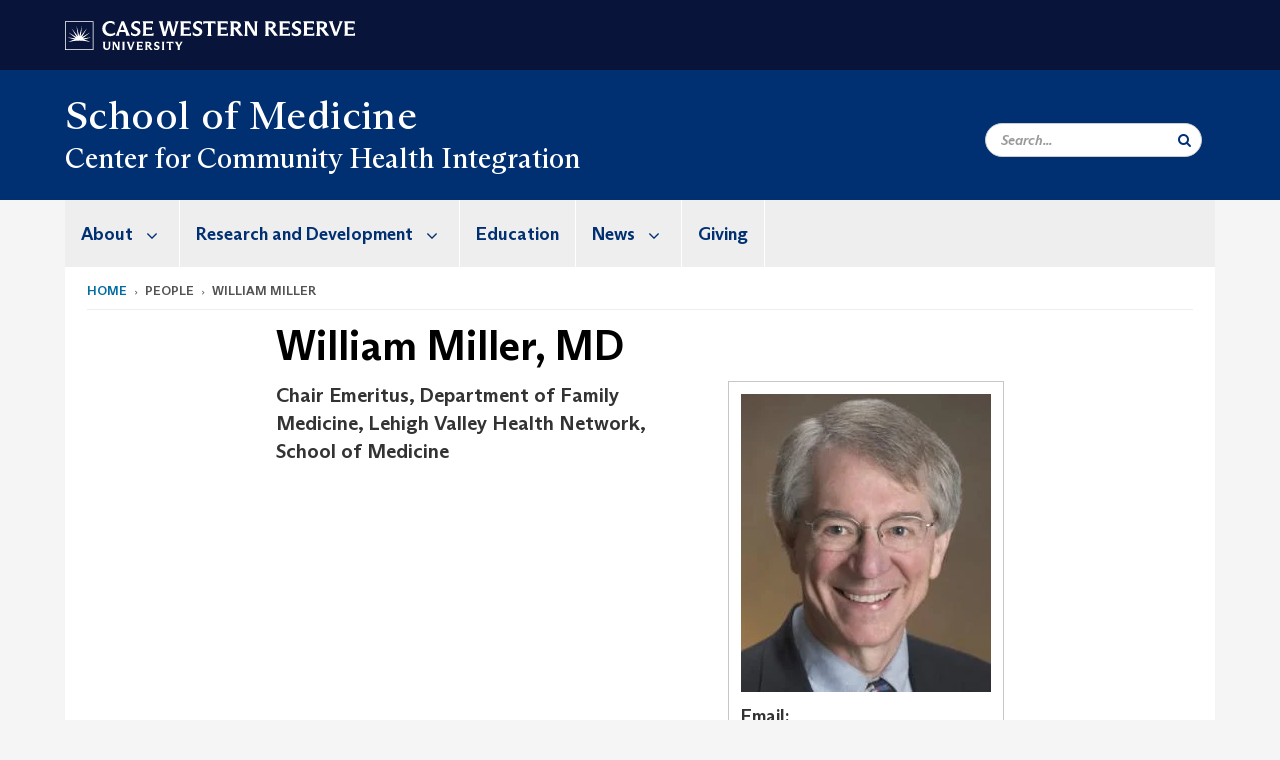

--- FILE ---
content_type: text/html; charset=UTF-8
request_url: https://case.edu/medicine/healthintegration/people/william-miller
body_size: 9723
content:
<!DOCTYPE html>
<html lang="en" dir="ltr" prefix="og: https://ogp.me/ns#">
  <head>
    <!-- datalayer begin -->
    
    <!-- datalayer end -->
    <!-- Google Tag Manager -->
    <script>(function(w,d,s,l,i){w[l]=w[l]||[];w[l].push({'gtm.start':
    new Date().getTime(),event:'gtm.js'});var f=d.getElementsByTagName(s)[0],
    j=d.createElement(s),dl=l!='dataLayer'?'&l='+l:'';j.async=true;j.src=
    'https://www.googletagmanager.com/gtm.js?id='+i+dl;f.parentNode.insertBefore(j,f);
    })(window,document,'script','dataLayer','GTM-M6NQD8');</script>
    <!-- End Google Tag Manager -->
    <meta charset="utf-8" />
<meta name="description" content=",," />
<meta name="abstract" content=",," />
<link rel="shortlink" href="https://case.edu/medicine/healthintegration/node/376" />
<link rel="canonical" href="https://case.edu/medicine/healthintegration/people/william-miller" />
<meta name="rights" content="Copyright © 2026 Case Western Reserve University. All rights reserved." />
<meta name="referrer" content="no-referrer-when-downgrade" />
<meta property="og:type" content="website" />
<meta property="og:title" content="William Miller | Center for Community Health Integration | School of Medicine" />
<meta property="og:image" content="https://case.eduWill Miller" />
<meta property="og:updated_time" content="2019-11-19T10:53:18-05:00" />
<meta property="place:location:longitude" content="-81.6041577" />
<meta property="place:location:latitude" content="41.504917" />
<meta property="og:street_address" content="10900 Euclid Avenue" />
<meta property="og:locality" content="Cleveland" />
<meta property="og:region" content="Ohio" />
<meta property="og:postal_code" content="44106" />
<meta property="og:country_name" content="United States" />
<meta property="og:email" content="somnews@case.edu" />
<meta property="og:phone_number" content="216.368.2000" />
<meta property="og:locale" content="en_US" />
<meta property="article:published_time" content="2019-11-19T10:53:18-05:00" />
<meta name="twitter:card" content="summary" />
<meta name="twitter:site" content="@cwrusom" />
<meta name="twitter:title" content="Center for Community Health Integration | School of Medicine | Case Western Reserve University" />
<meta name="twitter:site:id" content="97538560" />
<meta name="twitter:image" content="https://case.eduWill Miller" />
<meta name="Generator" content="Drupal 10 (https://www.drupal.org)" />
<meta name="MobileOptimized" content="width" />
<meta name="HandheldFriendly" content="true" />
<meta name="viewport" content="width=device-width, initial-scale=1.0" />

    <title>William Miller | Center for Community Health Integration | Case Western Reserve University</title>
    <link rel="stylesheet" media="all" href="/medicine/healthintegration/modules/contrib/cms_content_sync/css/entity-form.css?subzdl" />
<link rel="stylesheet" media="all" href="/medicine/healthintegration/core/modules/node/css/node.module.css?subzdl" />
<link rel="stylesheet" media="all" href="/medicine/healthintegration/core/assets/vendor/jquery.ui/themes/base/core.css?subzdl" />
<link rel="stylesheet" media="all" href="/medicine/healthintegration/core/assets/vendor/jquery.ui/themes/base/controlgroup.css?subzdl" />
<link rel="stylesheet" media="all" href="/medicine/healthintegration/core/assets/vendor/jquery.ui/themes/base/checkboxradio.css?subzdl" />
<link rel="stylesheet" media="all" href="/medicine/healthintegration/core/assets/vendor/jquery.ui/themes/base/resizable.css?subzdl" />
<link rel="stylesheet" media="all" href="/medicine/healthintegration/core/assets/vendor/jquery.ui/themes/base/button.css?subzdl" />
<link rel="stylesheet" media="all" href="/medicine/healthintegration/core/assets/vendor/jquery.ui/themes/base/dialog.css?subzdl" />
<link rel="stylesheet" media="all" href="/medicine/healthintegration/core/misc/components/progress.module.css?subzdl" />
<link rel="stylesheet" media="all" href="/medicine/healthintegration/core/misc/components/ajax-progress.module.css?subzdl" />
<link rel="stylesheet" media="all" href="/medicine/healthintegration/core/modules/system/css/components/align.module.css?subzdl" />
<link rel="stylesheet" media="all" href="/medicine/healthintegration/core/modules/system/css/components/fieldgroup.module.css?subzdl" />
<link rel="stylesheet" media="all" href="/medicine/healthintegration/core/modules/system/css/components/container-inline.module.css?subzdl" />
<link rel="stylesheet" media="all" href="/medicine/healthintegration/core/modules/system/css/components/clearfix.module.css?subzdl" />
<link rel="stylesheet" media="all" href="/medicine/healthintegration/core/modules/system/css/components/details.module.css?subzdl" />
<link rel="stylesheet" media="all" href="/medicine/healthintegration/core/modules/system/css/components/hidden.module.css?subzdl" />
<link rel="stylesheet" media="all" href="/medicine/healthintegration/core/modules/system/css/components/item-list.module.css?subzdl" />
<link rel="stylesheet" media="all" href="/medicine/healthintegration/core/modules/system/css/components/js.module.css?subzdl" />
<link rel="stylesheet" media="all" href="/medicine/healthintegration/core/modules/system/css/components/nowrap.module.css?subzdl" />
<link rel="stylesheet" media="all" href="/medicine/healthintegration/core/modules/system/css/components/position-container.module.css?subzdl" />
<link rel="stylesheet" media="all" href="/medicine/healthintegration/core/modules/system/css/components/reset-appearance.module.css?subzdl" />
<link rel="stylesheet" media="all" href="/medicine/healthintegration/core/modules/system/css/components/resize.module.css?subzdl" />
<link rel="stylesheet" media="all" href="/medicine/healthintegration/core/modules/system/css/components/system-status-counter.css?subzdl" />
<link rel="stylesheet" media="all" href="/medicine/healthintegration/core/modules/system/css/components/system-status-report-counters.css?subzdl" />
<link rel="stylesheet" media="all" href="/medicine/healthintegration/core/modules/system/css/components/system-status-report-general-info.css?subzdl" />
<link rel="stylesheet" media="all" href="/medicine/healthintegration/core/modules/system/css/components/tablesort.module.css?subzdl" />
<link rel="stylesheet" media="all" href="/medicine/healthintegration/modules/contrib/jquery_ui/assets/vendor/jquery.ui/themes/base/core.css?subzdl" />
<link rel="stylesheet" media="all" href="/medicine/healthintegration/core/modules/views/css/views.module.css?subzdl" />
<link rel="stylesheet" media="all" href="/medicine/healthintegration/core/assets/vendor/jquery.ui/themes/base/theme.css?subzdl" />
<link rel="stylesheet" media="all" href="/medicine/healthintegration/modules/contrib/jquery_ui/assets/vendor/jquery.ui/themes/base/theme.css?subzdl" />
<link rel="stylesheet" media="all" href="/medicine/healthintegration/modules/custom/custom_gin_override/css/gin-custom.css?subzdl" />
<link rel="stylesheet" media="all" href="/medicine/healthintegration/modules/contrib/paragraphs/css/paragraphs.unpublished.css?subzdl" />
<link rel="stylesheet" media="all" href="/medicine/healthintegration/modules/contrib/jquery_ui/assets/vendor/jquery.ui/themes/base/draggable.css?subzdl" />
<link rel="stylesheet" media="all" href="/medicine/healthintegration/modules/contrib/jquery_ui/assets/vendor/jquery.ui/themes/base/resizable.css?subzdl" />
<link rel="stylesheet" media="all" href="/medicine/healthintegration/themes/custom/crew/css/style.css?subzdl" />

    
    <script type="text/javascript">
      if (/MSIE \d|Trident.*rv:/.test(navigator.userAgent)) {document.write('<script src="https://dudbm6bcnmy8e.cloudfront.net/cwru-drupal-assets/scripts/ieshim.js"><\/script>')};
    </script>
  </head>
  <body>
    <!-- Google Tag Manager (noscript) -->
    <noscript aria-hidden="true"><iframe src="https://www.googletagmanager.com/ns.html?id=GTM-M6NQD8"
    height="0" width="0" style="display:none;visibility:hidden"></iframe></noscript>
    <!-- End Google Tag Manager (noscript) -->
        <a href="#main-content" class="visually-hidden focusable" role="navigation" aria-label="Jump to content">
      Skip to main content
    </a>
    
      <div class="dialog-off-canvas-main-canvas" data-off-canvas-main-canvas>
    
  
    <!-- hard code RAVE alert -->
    <div id="cwruravealert"></div>
    <script type="text/javascript">
      function raveCallback(data) {
        if (data !== undefined) {
          if (window['console']) { console.log(data); }
          var div = document.getElementById('cwruravealert');
          div.style.backgroundColor = data.bgcolor;
          div.style.color = data.fgcolor;
          div.style.width = '100%';
          div.style.fontWeight = '500';
          div.style.fontFamily = 'Arizona';
          div.style.padding = '5px 1% 5px 1%';
          var alert_div = document.createElement('div');
          alert_div.style.margin = 'auto';
          alert_div.style.maxWidth = '1000px';
          alert_div.style.width = '100%';
          alert_div.style.fontWeight = '500';
          alert_div.style.fontFamily = 'Arizona';
          alert_div.style.textAlign = 'center';
          var field;
          for (field of ['header', 'status', 'event', 'headline', 'description', 'instruction', 'note', 'web', 'contact']) {
            if (data[field]) {
              var field_div = document.createElement('div');
              field_div.innerHTML = data[field];
              alert_div.appendChild(field_div);
            }
          }
          div.appendChild(alert_div);
        }
      }
    </script>
    <script type="text/javascript" src="//webapps.case.edu/t4/rave/jsonp.pl?callback=raveCallback"></script>
    <!-- END RAVE ALERT -->

    
  
<!-- BEGIN PRINT HEADER -->
  <header class="visible-print-block" aria-hidden="true" aria-label="Print Header" role="presentation">
    <img src="https://dudbm6bcnmy8e.cloudfront.net/cwru/img/cwru_logo_primary_black_print.jpeg" alt="Case Western Reserve University" class="logo-default" aria-hidden="true">
  </header>
<!-- END PRINT HEADER -->

<!-- BEGIN SITE HEADER -->


<!-- BEGIN HEADER TOP -->
<div class="page-header-top" role="banner" aria-label="Case Western Reserve University Logo Banner">
  <div class="container">
    <!-- BEGIN LOGO -->
    <div class="page-logo">
      <a href="//case.edu/">
        <img src="https://dudbm6bcnmy8e.cloudfront.net/cwru/img/cwru_logo_primary_white.svg" onerror="javascript:this.src='https://dudbm6bcnmy8e.cloudfront.net/cwru/img/cwru_logo_primary_white.png';this.style.margin='-12px 0px';this.style.minHeight='55px'" alt="Case Western Reserve University" class="logo-default" title="Case Western Reserve University">
        <span class="sr-only">Go to case.edu</span>
      </a>
    </div>
    <!-- END LOGO -->
    <!-- BEGIN TOP NAVIGATION MENU -->
    <div class="top-menu hidden-sm hidden-xs">
          </div>
    <!-- END TOP NAVIGATION MENU -->
  </div>
</div>
<!-- END HEADER TOP -->


  <div class="page-head" role="banner" aria-label="School Name Banner">
              
<div class="container">
  <div class="col-md-6">
              <div class="page-title">
          <div>
            	      <a href="https://case.edu/medicine">
            	      School of Medicine
	    </a>
	  </div>
	        </div>
      <a href="https://case.edu/medicine/healthintegration/">
        <div class="department-header">
                <div aria-label="Site title">Center for Community Health Integration</div>
  
        </div>
      </a>
        </div>

  <div class="col-md-6">
        
    <div class="inputs pull-right hidden-xs hidden-sm ">
      <form action="//www.case.edu/search-results/" class="navbar__search-form desktop" name="searchForm" role="search" aria-label="desktop search">
        <div class="input-group">
          <span class="search-icon hidden-md hidden-lg"></span>
          <input placeholder="Search..." title="searchbox" type="search" class="navbar__search form-control form-search form-control" name="q" maxlength="128" size="15" onfocus="if(!this._haschanged){this.value=''};this._haschanged=true;">
          <span class="mobile-search-btn input-group-btn">
            <button type="submit" class="button js-form-submit form-submit btn icon-only" aria-label="Submit Search">
              <span class="sr-only">Search</span>
              <span class="fa fa-search" aria-hidden="true"></span>
            </button>
          </span>
          <input type="hidden" name="cx" value="004305171799132815236:ciq4c8b3yv4">
          <input type="hidden" name="ie" value="UTF-8">
          <input class="hidden" role="button" name="sa" type="submit" title="search" alt="search" value="search">
        </div>
      </form>
    </div>

  </div>
</div>

<div class="container">
  </div>

      </div>


                          

    <div >
      <header class="navbar navbar-default container" id="navbar" role="navigation" aria-labelledby="block-crew-main-menu">
                <div class="col-xs-12 no-padding">
        <div class="navbar-header">
            <div class="hidden-xs hidden-sm region region-navigation">
    <nav aria-label="mainmenumenu navigation menu"  id="block-crew-main-menu">
          
      

              <ul block="block-crew-main-menu" class="menu nav navbar-nav" role="menubar">
        <li class="hidden-md hidden-lg mobile-search-box" role="menuitem" tabindex="-1">
          <form action="//www.case.edu/search-results/" class="navbar__search-form" name="searchForm" role="search" aria-label="main search">
            <span class="search-icon hidden-md hidden-lg"></span>
            <input placeholder="Search CWRU" title="searchbox" type="search" class="navbar__search" name="q" onfocus="if(!this._haschanged){this.value=''};this._haschanged=true;">
            <span class="mobile-search-btn">
              <button type="submit" class="btn submit" aria-label="Submit Search">
                <i class="fa fa-search" aria-hidden="true"></i><span class="sr-only">Submit Search</span>
              </button>
            </span>
            <input type="hidden" name="cx" value="004305171799132815236:ciq4c8b3yv4">
            <input type="hidden" name="ie" value="UTF-8">
            <input class="hidden" role="button" name="sa" type="submit" title="search" alt="search">
          </form>
        </li>
                            <li class="expanded dropdown" role="menuitem" tabindex="-1">
        <a href="/medicine/healthintegration/about">About <span class="arrow" aria-haspopup="true"></span></a>
                                  <ul block="block-crew-main-menu" class="menu dropdown-menu" role="menu" aria-hidden="true" tabindex="-1">
                            <li role="menuitem">
        <a href="/medicine/healthintegration/about/our-approach" data-drupal-link-system-path="node/31">Our Approach</a>
                  </li>
                        <li role="menuitem">
        <a href="/medicine/healthintegration/about/people" data-drupal-link-system-path="node/121">People</a>
                  </li>
                        <li role="menuitem">
        <a href="/medicine/healthintegration/about/contact-us" data-drupal-link-system-path="node/116">Contact Us</a>
                  </li>
                        <li role="menuitem">
        <a href="/medicine/healthintegration/about/annual-reports" data-drupal-link-system-path="node/5641">Annual Reports</a>
                  </li>
        </ul>
  
            </li>
                        <li class="expanded dropdown" role="menuitem" tabindex="-1">
        <a href="/medicine/healthintegration/research-and-development">Research and Development <span class="arrow" aria-haspopup="true"></span></a>
                                  <ul block="block-crew-main-menu" class="menu dropdown-menu" role="menu" aria-hidden="true" tabindex="-1">
                            <li role="menuitem">
        <a href="/medicine/healthintegration/research-and-development/highlights-cross-cutting-initiatives" data-drupal-link-system-path="node/311">Highlights: Cross-Cutting Initiatives</a>
                  </li>
                        <li role="menuitem">
        <a href="/medicine/healthintegration/research-and-development/projects" data-drupal-link-system-path="node/296">Projects</a>
                  </li>
                        <li role="menuitem">
        <a href="/medicine/healthintegration/research-and-development/system-dynamics" data-drupal-link-system-path="node/5746">System Dynamics</a>
                  </li>
                        <li role="menuitem">
        <a href="/medicine/healthintegration/research-and-development/oral-history" data-drupal-link-system-path="node/5751">Oral History</a>
                  </li>
        </ul>
  
            </li>
                        <li role="menuitem">
        <a href="/medicine/healthintegration/education" data-drupal-link-system-path="node/81">Education</a>
                  </li>
                        <li class="expanded dropdown" role="menuitem" tabindex="-1">
        <a href="/medicine/healthintegration/news">News <span class="arrow" aria-haspopup="true"></span></a>
                                  <ul block="block-crew-main-menu" class="menu dropdown-menu" role="menu" aria-hidden="true" tabindex="-1">
                            <li role="menuitem">
        <a href="/medicine/healthintegration/news/marketing-driven-systems-change" data-drupal-link-system-path="node/5766">Marketing Driven Systems Change</a>
                  </li>
                        <li role="menuitem">
        <a href="/medicine/healthintegration/news/newsletters" data-drupal-link-system-path="node/2276">Newsletters</a>
                  </li>
                        <li role="menuitem">
        <a href="/medicine/healthintegration/news/publications" data-drupal-link-system-path="node/5731">Publications</a>
                  </li>
        </ul>
  
            </li>
                        <li role="menuitem">
        <a href="/medicine/healthintegration/giving" data-drupal-link-system-path="node/111">Giving</a>
                  </li>
        </ul>
  



  </nav>

  </div>

                                <button type="button" class="navbar-toggle" data-toggle="collapse" data-target="#navbar-collapse">
              <span class="sr-only">Toggle navigation</span>
              <i class="fa fa-bars" aria-hidden="true"></i>
              Navigation + Search
            </button>
                  </div>
      </div>
                          <div id="navbar-collapse" class="navbar-collapse collapse">
              	<div class="hidden-md hidden-lg row region region-navigation-collapsible">
    	<nav aria-label="mobilemenu navigation menu"  id="block-crew-mobile-nav">
          
      

              <ul block="block-crew-mobile-nav" class="menu nav navbar-nav" role="menubar">
        <li class="hidden-md hidden-lg mobile-search-box" role="menuitem" tabindex="-1">
          <form action="//www.case.edu/search-results/" class="navbar__search-form" name="searchForm" role="search" aria-label="mobile search">
            <span class="search-icon hidden-md hidden-lg"></span>
            <input placeholder="Search CWRU" title="searchbox" type="search" class="navbar__search" name="q" onfocus="if(!this._haschanged){this.value=''};this._haschanged=true;">
            <span class="mobile-search-btn">
              <button type="submit" class="btn submit" aria-label="Submit Search">
                <i class="fa fa-search" aria-hidden="true"></i><span class="sr-only">Submit Search</span>
              </button>
            </span>
            <input type="hidden" name="cx" value="004305171799132815236:ciq4c8b3yv4">
            <input type="hidden" name="ie" value="UTF-8">
            <input class="hidden" role="button" name="sa" type="submit" title="search" alt="search">
          </form>
        </li>
                            <li class="expanded dropdown" role="menuitem" tabindex="-1">
        <a href="/medicine/healthintegration/about">About <span class="arrow" aria-haspopup="true"></span></a>
                                  <ul block="block-crew-mobile-nav" class="menu dropdown-menu" role="menu" aria-hidden="true" tabindex="-1">
                            <li role="menuitem">
        <a href="/medicine/healthintegration/about/our-approach" data-drupal-link-system-path="node/31">Our Approach</a>
                  </li>
                        <li role="menuitem">
        <a href="/medicine/healthintegration/about/people" data-drupal-link-system-path="node/121">People</a>
                  </li>
                        <li role="menuitem">
        <a href="/medicine/healthintegration/about/contact-us" data-drupal-link-system-path="node/116">Contact Us</a>
                  </li>
                        <li role="menuitem">
        <a href="/medicine/healthintegration/about/annual-reports" data-drupal-link-system-path="node/5641">Annual Reports</a>
                  </li>
        </ul>
  
            </li>
                        <li class="expanded dropdown" role="menuitem" tabindex="-1">
        <a href="/medicine/healthintegration/research-and-development">Research and Development <span class="arrow" aria-haspopup="true"></span></a>
                                  <ul block="block-crew-mobile-nav" class="menu dropdown-menu" role="menu" aria-hidden="true" tabindex="-1">
                            <li role="menuitem">
        <a href="/medicine/healthintegration/research-and-development/highlights-cross-cutting-initiatives" data-drupal-link-system-path="node/311">Highlights: Cross-Cutting Initiatives</a>
                  </li>
                        <li role="menuitem">
        <a href="/medicine/healthintegration/research-and-development/projects" data-drupal-link-system-path="node/296">Projects</a>
                  </li>
                        <li role="menuitem">
        <a href="/medicine/healthintegration/research-and-development/system-dynamics" data-drupal-link-system-path="node/5746">System Dynamics</a>
                  </li>
                        <li role="menuitem">
        <a href="/medicine/healthintegration/research-and-development/oral-history" data-drupal-link-system-path="node/5751">Oral History</a>
                  </li>
        </ul>
  
            </li>
                        <li role="menuitem">
        <a href="/medicine/healthintegration/education" data-drupal-link-system-path="node/81">Education</a>
                  </li>
                        <li class="expanded dropdown" role="menuitem" tabindex="-1">
        <a href="/medicine/healthintegration/news">News <span class="arrow" aria-haspopup="true"></span></a>
                                  <ul block="block-crew-mobile-nav" class="menu dropdown-menu" role="menu" aria-hidden="true" tabindex="-1">
                            <li role="menuitem">
        <a href="/medicine/healthintegration/news/marketing-driven-systems-change" data-drupal-link-system-path="node/5766">Marketing Driven Systems Change</a>
                  </li>
                        <li role="menuitem">
        <a href="/medicine/healthintegration/news/newsletters" data-drupal-link-system-path="node/2276">Newsletters</a>
                  </li>
                        <li role="menuitem">
        <a href="/medicine/healthintegration/news/publications" data-drupal-link-system-path="node/5731">Publications</a>
                  </li>
        </ul>
  
            </li>
                        <li role="menuitem">
        <a href="/medicine/healthintegration/giving" data-drupal-link-system-path="node/111">Giving</a>
                  </li>
        </ul>
  



  </nav>

  	</div>

          </div>
                      </header>
    </div>
  

  <div role="main" class="main-container container  js-quickedit-main-content">

                
                                      <div class="highlighted">  <div class="region region-highlighted">
    <div data-drupal-messages-fallback class="hidden"></div><div data-drupal-messages>
  <div class="messages__wrapper">
              <div class="alert alert-warning alert-dismissible" role="alert" aria-label="Warning message">
      <button type="button" role="button" class="close" data-dismiss="alert" aria-label="Close"><span aria-hidden="true">&times;</span></button>
              <h2 class="sr-only">Warning message</h2>
                    <p><em class="placeholder">William Miller</em> cannot be edited as it was published by another site. The content can only be edited at the source site <a href="http://cwru.prod.acquia-sites.com/biographies/node/15171">here</a>.</p>
          </div>
    </div>
</div>


  </div>
</div>
                  
                                        <div class="region region-breadcrumbs">
        <ol class="breadcrumb">
          <li >
                  <a href="/medicine/healthintegration/">Home</a>
              </li>
          <li >
                  people
              </li>
          <li >
                  william miller
              </li>
      </ol>


  </div>

                  
                
      <div class="row pre-sidebar">
                                
                    
            <section role="region" aria-label="main-content"  class="col-sm-12 col-md-8 col-md-offset-2">
                          <a id="main-content"></a>
            <div class="region region-content">
        <h1 class="page-header">William Miller, MD</h1>

  
<article class="biography full clearfix">

  
    

  
  <div class="content">
    
<aside  class="profile-aside pull-right">
    
            <div class="field field--name-field-biography-image-ref field--type-entity-reference field--label-hidden field--item"><div class="media-image-container">
  
  
            <div class="field field--name-field-image field--type-image field--label-hidden field--item">  <img loading="lazy" src="/medicine/healthintegration/sites/default/files/styles/bio_listing/public/2019-11/Miller%202-2014%20Website.jpg?h=6189ac6c&amp;itok=gYf1GfY-" width="250" height="298" alt="Will Miller" class="img-responsive" />


</div>
      
</div>
</div>
      
  <div class="field field--name-field-biography-email field--type-email field--label-above">
    <div class="field--label">Email</div>
              <div class="field--item"><a href="mailto:william.miller@lvhn.org">william.miller@lvhn.org</a></div>
          </div>

  </aside>
      <div class="field field--name-field-biography-title-ref field--type-entity-reference-revisions field--label-hidden field--items">
              <div class="field--item">  <div class="paragraph paragraph--type--job-title-affiliation paragraph--view-mode--default">
          
            <div class="field field--name-field-job-title-ref field--type-entity-reference field--label-hidden field--item">Chair Emeritus, Department of Family Medicine</div>
      
            <div class="field field--name-field-biography-center-ref field--type-entity-reference field--label-hidden field--item">Lehigh Valley Health Network</div>
      
      <div class="field field--name-field-biography-school-ref field--type-entity-reference field--label-hidden field--items">
              <div class="field--item">School of Medicine</div>
          </div>
  
      </div>
</div>
          </div>
  <form class="node-biography-form node-form" data-drupal-selector="node-biography-form" action="/medicine/healthintegration/people/william-miller" method="post" id="node-biography-form" accept-charset="UTF-8">
  <input data-drupal-selector="edit-node-biography-form" type="hidden" name="form_id" value="node_biography_form" /><div class="field-group-tabs-wrapper"><div data-drupal-selector="edit-group-all-options" data-vertical-tabs-panes><div class="required-fields field-group-tab js-form-wrapper form-wrapper form-item js-form-item panel panel-default" data-drupal-selector="edit-group-main-details" id="edit-group-main-details">

              <div class="panel-heading">
                          <a aria-controls="edit-group-main-details--content" aria-expanded="false" aria-pressed="false" data-toggle="collapse" role="button" class="panel-title" href="#edit-group-main-details--content">Main Details</a>
              </div>
      
            
    
    <div id="edit-group-main-details--content" class="panel-body panel-collapse collapse fade">
            
          </div>
  
    
</div>
<div class="required-fields field-group-tab js-form-wrapper form-wrapper form-item js-form-item panel panel-default" data-drupal-selector="edit-group-teaching-info" id="edit-group-teaching-info">

              <div class="panel-heading">
                          <a aria-controls="edit-group-teaching-info--content" aria-expanded="false" aria-pressed="false" data-toggle="collapse" role="button" class="panel-title" href="#edit-group-teaching-info--content">Teaching Information</a>
              </div>
      
            
    
    <div id="edit-group-teaching-info--content" class="panel-body panel-collapse collapse fade">
            
          </div>
  
    
</div>
<input class="vertical-tabs__active-tab" data-drupal-selector="edit-group-all-options-group-all-options-active-tab" type="hidden" name="group_all_options[group_all_options__active_tab]" value="" /></div>
</div><div data-drupal-selector="edit-actions" class="form-actions form-group js-form-wrapper form-wrapper" id="edit-actions"><button disabled="disabled" data-drupal-selector="edit-submit" class="button button--primary js-form-submit form-submit is-disabled btn-success btn icon-before" type="submit" id="edit-submit" name="op" value="Save"><span class="icon glyphicon glyphicon-ok" aria-hidden="true"></span>
Save</button></div>
<div class="field--type-string field--name-moderation-state field--widget-workflow-buttons form-group js-form-wrapper form-wrapper" data-drupal-selector="edit-moderation-state-wrapper" id="edit-moderation-state-wrapper">      
  </div>

</form>

  </div>

</article>


  </div>

              </section>

                </div>
  </div>
      <footer aria-label="footer" class="footer container" role="contentinfo">
        <div class="region region-footer">
      <section role="region" aria-label="footer sections"  class="views-element-container block block-views block-views-blockfooter-block-footer clearfix" id="block-views-block-footer-block-footer">
  
    

      <div block="block-views-block-footer-block-footer" class="form-group"><div class="footer view view-footer view-id-footer view-display-id-block_footer js-view-dom-id-b56bddd7b5672e807e915b59c68598c00b39b4bad8f76f6e77eb4ba7c1e8e2b8">
  
    
      
      <div class="view-content">
          <div class="views-row">



<div class="footer__block footer__block--university">
  <img src="https://dudbm6bcnmy8e.cloudfront.net/cwru/img/cwru_acronym_blue.svg" onerror="javascript:this.src='https://dudbm6bcnmy8e.cloudfront.net/cwru/img/cwru_acronym_blue.svg'" alt="Case Western Reserve University Logo with Tagline" class="footer__logo" title="Case Western Reserve University">
  <p>&copy; 2026 <a href="//case.edu/">Case Western Reserve University</a></p>
  <address>10900 Euclid Ave. Cleveland, Ohio 44106</address>
  <p>
    <a href="tel:12163682000">216.368.2000</a>
    <br />
    <a href="https://case.edu/utech/departments/information-security/policies/legal-privacy-notice">Legal Notice</a> | <a href="https://case.edu/privacy-statement/index.html">Privacy Policy</a>
    <br />
        <a href="https://case.edu/equity/sexual-harassment-title-ix/title-ix-notice-nondiscrimination" className="mt1">Title IX Notice of Non-Discrimination</a>
  </p>
</div>

<div class="footer__block footer__block--department">
  <img src="https://dudbm6bcnmy8e.cloudfront.net/cwru-drupal-assets/images/pin-icon.svg" alt="map marker" class="footer__map-icon hidden-sm hidden-xs">
  <div class="footer__department-info">
          <div class="footer__header h3">Center for Community Health Integration</div>
              <strong>Campus Location:</strong>
      <p>
        Center for Community Health Integration
                  <br>
          6700 Euclid Avenue, Suite 222
                <br>
        Cleveland,
        OH  
        44103
      </p>
    
          <strong>Mailing Address:</strong>
      <p>
        10900 Euclid Ave.
                <br>
        Cleveland,
        OH
        44106-4889
      </p>
                                                                                                                                                                                                                                                                              <p>
              <strong>Email:</strong> <a href="mailto:chi-information@case.edu">chi-information@case.edu</a>
            </p>
                                                                  <p>
        <a href="mailto:medweb@case.edu">Site Feedback</a>
      </p>
      </div>
</div>

<div class="footer__block footer__block--social">
                                                                                                      <div class="footer__header h3">Social Media</div>
      <div class="footer__social-icons">
                  <a href="https://www.facebook.com/CWRUSOM" target="_blank"
          title="CWRU Facebook"
          class="footer__social-icon fa fa-facebook">
            <span class="sr-only">Facebook</span>
          </a>
                  <a href="https://twitter.com/cwrusom" target="_blank"
          title="CWRU Twitter"
          class="footer__social-icon fa fa-twitter">
            <span class="sr-only">Twitter</span>
          </a>
                  <a href="https://www.instagram.com/cwru_med/" target="_blank"
          title="CWRU Instagram"
          class="footer__social-icon fa fa-instagram">
            <span class="sr-only">Instagram</span>
          </a>
                  <a href="https://www.linkedin.com/school/case-western-reserve-university-school-of-medicine/" target="_blank"
          title="CWRU Linkedin"
          class="footer__social-icon fa fa-linkedin">
            <span class="sr-only">Linkedin</span>
          </a>
              </div>
                  </div>

<div class="footer__block footer__block--links">
  <div class="footer__header h3" tabindex="0">CWRU Links</div>
  <ul role="menu" class="footer-links">
    <li role="menuitem">
      <a href="https://case.edu/admissions/">Apply to CWRU</a>
    </li>
    <li role="menuitem">
      <a href="https://case.edu/give/">Give Now</a>
    </li>
    <li role="menuitem">
      <a href="https://case.edu/visit/">Visit Campus</a>
    </li>
    <li role="menuitem">
      <a href="https://webapps.case.edu/directory/">University Directory</a>
    </li>
  </ul>
</div>
</div>

    </div>
  
          </div>
</div>

  </section>


  </div>

<div class="scroll-to-top">
  <span class="fa-stack fa-lg">
      <i class="fa fa-circle fa-stack-2x fa-inverse" aria-hidden="true"></i>
      <i class="fa fa-arrow-up fa-stack-1x" aria-hidden="true"></i>
  </span>
</div>

    </footer>
  
  </div>

    
    <script type="application/json" data-drupal-selector="drupal-settings-json">{"path":{"baseUrl":"\/medicine\/healthintegration\/","pathPrefix":"","currentPath":"node\/376","currentPathIsAdmin":false,"isFront":false,"currentLanguage":"en"},"pluralDelimiter":"\u0003","suppressDeprecationErrors":true,"ajaxPageState":{"libraries":"[base64]","theme":"crew","theme_token":null},"ajaxTrustedUrl":{"form_action_p_pvdeGsVG5zNF_XLGPTvYSKCf43t8qZYSwcfZl2uzM":true},"bootstrap":{"forms_has_error_value_toggle":1,"modal_animation":1,"modal_backdrop":"true","modal_focus_input":1,"modal_keyboard":1,"modal_select_text":1,"modal_show":1,"modal_size":"","popover_enabled":1,"popover_animation":1,"popover_auto_close":1,"popover_container":"body","popover_content":"","popover_delay":"0","popover_html":0,"popover_placement":"right","popover_selector":"","popover_title":"","popover_trigger":"click","tooltip_enabled":1,"tooltip_animation":1,"tooltip_container":"body","tooltip_delay":"0","tooltip_html":0,"tooltip_placement":"auto left","tooltip_selector":"","tooltip_trigger":"hover"},"crew":{"datalayer":{"site_name":"William Miller | Center for Community Health Integration"},"new_datalayer":{"event":"ga4_site_name","ga4_site_name":"William Miller | Center for Community Health Integration"}},"field_group":{"tab":{"mode":"default","context":"form","settings":{"classes":"","id":"","formatter":"closed","description":"","required_fields":true}},"tabs":{"mode":"default","context":"form","settings":{"classes":"","id":"","direction":"vertical"}},"html_element":{"mode":"default","context":"view","settings":{"classes":"profile-aside pull-right","id":"","element":"aside","show_label":false,"label_element":"h3","attributes":"","effect":"none","speed":"fast"}}},"widthBreakpoint":640,"user":{"uid":0,"permissionsHash":"eb4815aa49e8772b43da6afcdd9a413426b0324f8f8e83cd336d089b45cb8993"}}</script>
<script src="/medicine/healthintegration/core/assets/vendor/jquery/jquery.min.js?v=3.7.1"></script>
<script src="/medicine/healthintegration/core/assets/vendor/underscore/underscore-min.js?v=1.13.7"></script>
<script src="/medicine/healthintegration/core/assets/vendor/once/once.min.js?v=1.0.1"></script>
<script src="/medicine/healthintegration/core/misc/drupalSettingsLoader.js?v=10.4.5"></script>
<script src="/medicine/healthintegration/core/misc/drupal.js?v=10.4.5"></script>
<script src="/medicine/healthintegration/core/misc/drupal.init.js?v=10.4.5"></script>
<script src="/medicine/healthintegration/core/misc/debounce.js?v=10.4.5"></script>
<script src="/medicine/healthintegration/core/assets/vendor/jquery.ui/ui/version-min.js?v=10.4.5"></script>
<script src="/medicine/healthintegration/core/assets/vendor/jquery.ui/ui/data-min.js?v=10.4.5"></script>
<script src="/medicine/healthintegration/core/assets/vendor/jquery.ui/ui/disable-selection-min.js?v=10.4.5"></script>
<script src="/medicine/healthintegration/core/assets/vendor/jquery.ui/ui/jquery-patch-min.js?v=10.4.5"></script>
<script src="/medicine/healthintegration/core/assets/vendor/jquery.ui/ui/scroll-parent-min.js?v=10.4.5"></script>
<script src="/medicine/healthintegration/core/assets/vendor/jquery.ui/ui/unique-id-min.js?v=10.4.5"></script>
<script src="/medicine/healthintegration/core/assets/vendor/jquery.ui/ui/focusable-min.js?v=10.4.5"></script>
<script src="/medicine/healthintegration/core/assets/vendor/jquery.ui/ui/keycode-min.js?v=10.4.5"></script>
<script src="/medicine/healthintegration/core/assets/vendor/jquery.ui/ui/plugin-min.js?v=10.4.5"></script>
<script src="/medicine/healthintegration/core/assets/vendor/jquery.ui/ui/widget-min.js?v=10.4.5"></script>
<script src="/medicine/healthintegration/core/assets/vendor/jquery.ui/ui/labels-min.js?v=10.4.5"></script>
<script src="/medicine/healthintegration/core/assets/vendor/jquery.ui/ui/widgets/controlgroup-min.js?v=10.4.5"></script>
<script src="/medicine/healthintegration/core/assets/vendor/jquery.ui/ui/form-reset-mixin-min.js?v=10.4.5"></script>
<script src="/medicine/healthintegration/core/assets/vendor/jquery.ui/ui/widgets/mouse-min.js?v=10.4.5"></script>
<script src="/medicine/healthintegration/core/assets/vendor/jquery.ui/ui/widgets/checkboxradio-min.js?v=10.4.5"></script>
<script src="/medicine/healthintegration/core/assets/vendor/jquery.ui/ui/widgets/draggable-min.js?v=10.4.5"></script>
<script src="/medicine/healthintegration/core/assets/vendor/jquery.ui/ui/widgets/resizable-min.js?v=10.4.5"></script>
<script src="/medicine/healthintegration/core/assets/vendor/jquery.ui/ui/widgets/button-min.js?v=10.4.5"></script>
<script src="/medicine/healthintegration/core/assets/vendor/jquery.ui/ui/widgets/dialog-min.js?v=10.4.5"></script>
<script src="/medicine/healthintegration/modules/contrib/jquery_ui/assets/vendor/jquery.ui/ui/version-min.js?v=1.13.2"></script>
<script src="/medicine/healthintegration/modules/contrib/jquery_ui/assets/vendor/jquery.ui/ui/data-min.js?v=1.13.2"></script>
<script src="/medicine/healthintegration/modules/contrib/jquery_ui/assets/vendor/jquery.ui/ui/disable-selection-min.js?v=1.13.2"></script>
<script src="/medicine/healthintegration/modules/contrib/jquery_ui/assets/vendor/jquery.ui/ui/focusable-min.js?v=1.13.2"></script>
<script src="/medicine/healthintegration/modules/contrib/jquery_ui/assets/vendor/jquery.ui/ui/form-min.js?v=1.13.2"></script>
<script src="/medicine/healthintegration/modules/contrib/jquery_ui/assets/vendor/jquery.ui/ui/ie-min.js?v=1.13.2"></script>
<script src="/medicine/healthintegration/modules/contrib/jquery_ui/assets/vendor/jquery.ui/ui/keycode-min.js?v=1.13.2"></script>
<script src="/medicine/healthintegration/modules/contrib/jquery_ui/assets/vendor/jquery.ui/ui/labels-min.js?v=1.13.2"></script>
<script src="/medicine/healthintegration/modules/contrib/jquery_ui/assets/vendor/jquery.ui/ui/plugin-min.js?v=1.13.2"></script>
<script src="/medicine/healthintegration/modules/contrib/jquery_ui/assets/vendor/jquery.ui/ui/safe-active-element-min.js?v=1.13.2"></script>
<script src="/medicine/healthintegration/modules/contrib/jquery_ui/assets/vendor/jquery.ui/ui/safe-blur-min.js?v=1.13.2"></script>
<script src="/medicine/healthintegration/modules/contrib/jquery_ui/assets/vendor/jquery.ui/ui/scroll-parent-min.js?v=1.13.2"></script>
<script src="/medicine/healthintegration/modules/contrib/jquery_ui/assets/vendor/jquery.ui/ui/tabbable-min.js?v=1.13.2"></script>
<script src="/medicine/healthintegration/modules/contrib/jquery_ui/assets/vendor/jquery.ui/ui/unique-id-min.js?v=1.13.2"></script>
<script src="/medicine/healthintegration/modules/contrib/jquery_ui/assets/vendor/jquery.ui/ui/widget-min.js?v=1.13.2"></script>
<script src="/medicine/healthintegration/modules/contrib/jquery_ui/assets/vendor/jquery.ui/ui/widgets/mouse-min.js?v=1.13.2"></script>
<script src="/medicine/healthintegration/modules/contrib/jquery_ui/assets/vendor/jquery.ui/ui/position-min.js?v=1.13.2"></script>
<script src="/medicine/healthintegration/modules/contrib/jquery_ui/assets/vendor/jquery.ui/ui/widgets/draggable-min.js?v=1.13.2"></script>
<script src="/medicine/healthintegration/modules/contrib/jquery_ui/assets/vendor/jquery.ui/ui/widgets/resizable-min.js?v=1.13.2"></script>
<script src="/medicine/healthintegration/core/assets/vendor/tabbable/index.umd.min.js?v=6.2.0"></script>
<script src="/medicine/healthintegration/core/assets/vendor/tua-body-scroll-lock/tua-bsl.umd.min.js?v=10.4.5"></script>
<script src="/medicine/healthintegration/themes/contrib/bootstrap/js/bootstrap-pre-init.js?subzdl"></script>
<script src="/medicine/healthintegration/themes/contrib/bootstrap/js/drupal.bootstrap.js?subzdl"></script>
<script src="/medicine/healthintegration/themes/contrib/bootstrap/js/attributes.js?subzdl"></script>
<script src="/medicine/healthintegration/themes/contrib/bootstrap/js/theme.js?subzdl"></script>
<script src="/medicine/healthintegration/themes/contrib/bootstrap/js/popover.js?subzdl"></script>
<script src="/medicine/healthintegration/themes/contrib/bootstrap/js/tooltip.js?subzdl"></script>
<script src="/medicine/healthintegration/modules/contrib/cms_content_sync/js/entity-form.js?v=1.x"></script>
<script src="/medicine/healthintegration/core/misc/form.js?v=10.4.5"></script>
<script src="/medicine/healthintegration/themes/contrib/bootstrap/js/misc/form.js?subzdl"></script>
<script src="/medicine/healthintegration/core/misc/details-summarized-content.js?v=10.4.5"></script>
<script src="/medicine/healthintegration/core/misc/details-aria.js?v=10.4.5"></script>
<script src="/medicine/healthintegration/core/misc/details.js?v=10.4.5"></script>
<script src="/medicine/healthintegration/core/misc/progress.js?v=10.4.5"></script>
<script src="/medicine/healthintegration/themes/contrib/bootstrap/js/misc/progress.js?subzdl"></script>
<script src="/medicine/healthintegration/core/assets/vendor/loadjs/loadjs.min.js?v=4.3.0"></script>
<script src="/medicine/healthintegration/core/misc/announce.js?v=10.4.5"></script>
<script src="/medicine/healthintegration/core/misc/message.js?v=10.4.5"></script>
<script src="/medicine/healthintegration/themes/contrib/bootstrap/js/misc/message.js?subzdl"></script>
<script src="/medicine/healthintegration/core/misc/ajax.js?v=10.4.5"></script>
<script src="/medicine/healthintegration/themes/contrib/bootstrap/js/misc/ajax.js?subzdl"></script>
<script src="/medicine/healthintegration/core/misc/displace.js?v=10.4.5"></script>
<script src="/medicine/healthintegration/core/misc/jquery.tabbable.shim.js?v=10.4.5"></script>
<script src="/medicine/healthintegration/core/misc/position.js?v=10.4.5"></script>
<script src="/medicine/healthintegration/themes/contrib/bootstrap/js/modal.js?subzdl"></script>
<script src="/medicine/healthintegration/themes/contrib/bootstrap/js/dialog.js?subzdl"></script>
<script src="/medicine/healthintegration/themes/contrib/bootstrap/js/modal.jquery.ui.bridge.js?subzdl"></script>
<script src="/medicine/healthintegration/core/misc/dialog/dialog-deprecation.js?v=10.4.5"></script>
<script src="/medicine/healthintegration/core/misc/dialog/dialog.js?v=10.4.5"></script>
<script src="/medicine/healthintegration/core/misc/dialog/dialog.position.js?v=10.4.5"></script>
<script src="/medicine/healthintegration/core/misc/dialog/dialog.ajax.js?v=10.4.5"></script>
<script src="/medicine/healthintegration/themes/contrib/bootstrap/js/misc/dialog.ajax.js?subzdl"></script>
<script src="/medicine/healthintegration/themes/contrib/bootstrap/js/misc/vertical-tabs.js?subzdl"></script>
<script src="/medicine/healthintegration/themes/custom/crew/bootstrap/assets/javascripts/bootstrap/affix.js?subzdl"></script>
<script src="/medicine/healthintegration/themes/custom/crew/bootstrap/assets/javascripts/bootstrap/alert.js?subzdl"></script>
<script src="/medicine/healthintegration/themes/custom/crew/bootstrap/assets/javascripts/bootstrap/button.js?subzdl"></script>
<script src="/medicine/healthintegration/themes/custom/crew/bootstrap/assets/javascripts/bootstrap/carousel.js?subzdl"></script>
<script src="/medicine/healthintegration/themes/custom/crew/bootstrap/assets/javascripts/bootstrap/collapse.js?subzdl"></script>
<script src="/medicine/healthintegration/themes/custom/crew/bootstrap/assets/javascripts/bootstrap/dropdown.js?subzdl"></script>
<script src="/medicine/healthintegration/themes/custom/crew/bootstrap/assets/javascripts/bootstrap/modal.js?subzdl"></script>
<script src="/medicine/healthintegration/themes/custom/crew/bootstrap/assets/javascripts/bootstrap/tooltip.js?subzdl"></script>
<script src="/medicine/healthintegration/themes/custom/crew/bootstrap/assets/javascripts/bootstrap/popover.js?subzdl"></script>
<script src="/medicine/healthintegration/themes/custom/crew/bootstrap/assets/javascripts/bootstrap/scrollspy.js?subzdl"></script>
<script src="/medicine/healthintegration/themes/custom/crew/bootstrap/assets/javascripts/bootstrap/tab.js?subzdl"></script>
<script src="/medicine/healthintegration/themes/custom/crew/bootstrap/assets/javascripts/bootstrap/transition.js?subzdl"></script>
<script src="/medicine/healthintegration/themes/custom/crew/js/datalayer.js?subzdl"></script>
<script src="/medicine/healthintegration/themes/custom/crew/js/app.js?v=1.12"></script>
<script src="/medicine/healthintegration/modules/custom/custom_gin_override/js/overrides.js?subzdl"></script>
<script src="/medicine/healthintegration/modules/contrib/field_group/js/field_group.js?subzdl"></script>
<script src="/medicine/healthintegration/modules/contrib/field_group/formatters/tabs/tabs.js?subzdl"></script>

  </body>
</html>
